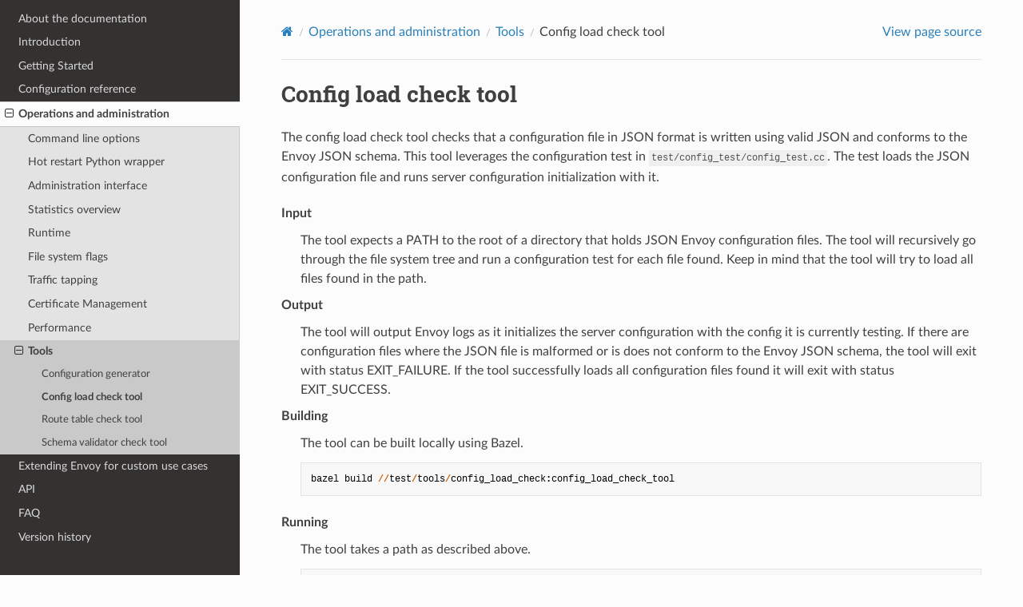

--- FILE ---
content_type: text/html; charset=UTF-8
request_url: https://www.envoyproxy.io/docs/envoy/v1.24.7/operations/tools/config_load_check_tool
body_size: 2477
content:
<!DOCTYPE html>
<html class="writer-html5" lang="en" >
<head>
  <meta charset="utf-8" /><meta name="generator" content="Docutils 0.19: https://docutils.sourceforge.io/" />

  <meta name="viewport" content="width=device-width, initial-scale=1.0" />
  <title>Config load check tool &mdash; envoy 1.24.7-b32b2f documentation</title>
      <link rel="stylesheet" href="../../_static/pygments.css" type="text/css" />
      <link rel="stylesheet" href="../../_static/css/envoy.css" type="text/css" />
      <link rel="stylesheet" href="../../_static/copybutton.css" type="text/css" />
      <link rel="stylesheet" href="../../_static/tabs.css" type="text/css" />
    <link rel="shortcut icon" href="../../_static/favicon.ico"/>
  <!--[if lt IE 9]>
    <script src="../../_static/js/html5shiv.min.js"></script>
  <![endif]-->
  
        <script integrity="sha384-vtXRMe3mGCbOeY7l30aIg8H9p3GdeSe4IFlP6G8JMa7o7lXvnz3GFKzPxzJdPfGK" src="../../_static/jquery.js"></script>
        <script integrity="sha384-lSZeSIVKp9myfKbDQ3GkN/KHjUc+mzg17VKDN4Y2kUeBSJioB9QSM639vM9fuY//" src="../../_static/_sphinx_javascript_frameworks_compat.js"></script>
        <script data-url_root="../../" id="documentation_options" src="../../_static/documentation_options.js"></script>
        <script src="../../_static/doctools.js"></script>
        <script src="../../_static/sphinx_highlight.js"></script>
        <script src="../../_static/clipboard.min.js"></script>
        <script src="../../_static/copybutton.js"></script>
    <script src="../../_static/js/theme.js"></script>
    <link rel="index" title="Index" href="../../genindex.html" />
    <link rel="search" title="Search" href="../../search.html" />
    <link rel="next" title="Route table check tool" href="route_table_check_tool.html" />
    <link rel="prev" title="Configuration generator" href="config_generator.html" /> 
</head>

<body class="wy-body-for-nav"> 
  <div class="wy-grid-for-nav">
    <nav data-toggle="wy-nav-shift" class="wy-nav-side">
      <div class="wy-side-scroll">
        <div class="wy-side-nav-search" >

          
          
          <a href='/docs/envoy/v1.24.7/'>
            
              <img src="../../_static/envoy-logo.png" class="logo" alt="Logo"/>
          </a>
              <div class="version">
                1.24.7-b32b2f
              </div>
<div role="search">
  <form id="rtd-search-form" class="wy-form" action="../../search.html" method="get">
    <input type="text" name="q" placeholder="Search docs" aria-label="Search docs" />
    <input type="hidden" name="check_keywords" value="yes" />
    <input type="hidden" name="area" value="default" />
  </form>
</div>
        </div><div class="wy-menu wy-menu-vertical" data-spy="affix" role="navigation" aria-label="Navigation menu">
              <ul class="current">
<li class="toctree-l1"><a class='reference internal' href='/docs/envoy/v1.24.7/about_docs'>About the documentation</a></li>
<li class="toctree-l1"><a class='reference internal' href='/docs/envoy/v1.24.7/intro/intro'>Introduction</a></li>
<li class="toctree-l1"><a class='reference internal' href='/docs/envoy/v1.24.7/start/start'>Getting Started</a></li>
<li class="toctree-l1"><a class='reference internal' href='/docs/envoy/v1.24.7/configuration/configuration'>Configuration reference</a></li>
<li class="toctree-l1 current"><a class='reference internal' href='/docs/envoy/v1.24.7/operations/operations'>Operations and administration</a><ul class="current">
<li class="toctree-l2"><a class='reference internal' href='/docs/envoy/v1.24.7/operations/cli'>Command line options</a></li>
<li class="toctree-l2"><a class='reference internal' href='/docs/envoy/v1.24.7/operations/hot_restarter'>Hot restart Python wrapper</a></li>
<li class="toctree-l2"><a class='reference internal' href='/docs/envoy/v1.24.7/operations/admin'>Administration interface</a></li>
<li class="toctree-l2"><a class='reference internal' href='/docs/envoy/v1.24.7/operations/stats_overview'>Statistics overview</a></li>
<li class="toctree-l2"><a class='reference internal' href='/docs/envoy/v1.24.7/operations/runtime'>Runtime</a></li>
<li class="toctree-l2"><a class='reference internal' href='/docs/envoy/v1.24.7/operations/fs_flags'>File system flags</a></li>
<li class="toctree-l2"><a class='reference internal' href='/docs/envoy/v1.24.7/operations/traffic_tapping'>Traffic tapping</a></li>
<li class="toctree-l2"><a class='reference internal' href='/docs/envoy/v1.24.7/operations/certificates'>Certificate Management</a></li>
<li class="toctree-l2"><a class='reference internal' href='/docs/envoy/v1.24.7/operations/performance'>Performance</a></li>
<li class="toctree-l2 current"><a class='reference internal' href='/docs/envoy/v1.24.7/operations/tools/tools'>Tools</a><ul class="current">
<li class="toctree-l3"><a class='reference internal' href='/docs/envoy/v1.24.7/operations/tools/config_generator'>Configuration generator</a></li>
<li class="toctree-l3 current"><a class="current reference internal" href="#">Config load check tool</a></li>
<li class="toctree-l3"><a class='reference internal' href='/docs/envoy/v1.24.7/operations/tools/route_table_check_tool'>Route table check tool</a></li>
<li class="toctree-l3"><a class='reference internal' href='/docs/envoy/v1.24.7/operations/tools/schema_validator_check_tool'>Schema validator check tool</a></li>
</ul>
</li>
</ul>
</li>
<li class="toctree-l1"><a class='reference internal' href='/docs/envoy/v1.24.7/extending/extending'>Extending Envoy for custom use cases</a></li>
<li class="toctree-l1"><a class='reference internal' href='/docs/envoy/v1.24.7/api/api'>API</a></li>
<li class="toctree-l1"><a class='reference internal' href='/docs/envoy/v1.24.7/faq/overview'>FAQ</a></li>
<li class="toctree-l1"><a class='reference internal' href='/docs/envoy/v1.24.7/version_history/version_history'>Version history</a></li>
</ul>

        </div>
      </div>
    </nav>

    <section data-toggle="wy-nav-shift" class="wy-nav-content-wrap"><nav class="wy-nav-top" aria-label="Mobile navigation menu" >
          <i data-toggle="wy-nav-top" class="fa fa-bars"></i>
          <a href='/docs/envoy/v1.24.7/'>envoy</a>
      </nav>

      <div class="wy-nav-content">
        <div class="rst-content">
          <div role="navigation" aria-label="Page navigation">
  <ul class="wy-breadcrumbs">
      <li><a aria-label='Home' class='icon icon-home' href='/docs/envoy/v1.24.7/'></a></li>
          <li class="breadcrumb-item"><a href='/docs/envoy/v1.24.7/operations/operations'>Operations and administration</a></li>
          <li class="breadcrumb-item"><a href='/docs/envoy/v1.24.7/operations/tools/tools'>Tools</a></li>
      <li class="breadcrumb-item active">Config load check tool</li>
      <li class="wy-breadcrumbs-aside">
            <a href="../../_sources/operations/tools/config_load_check_tool.rst.txt" rel="nofollow"> View page source</a>
      </li>
  </ul>
  <hr/>
</div>
          <div role="main" class="document" itemscope="itemscope" itemtype="http://schema.org/Article">
           <div itemprop="articleBody">
             
  <section id="config-load-check-tool">
<span id="install-tools-config-load-check-tool"></span><h1>Config load check tool<a class="headerlink" href="#config-load-check-tool" title="Permalink to this heading"></a></h1>
<p>The config load check tool checks that a configuration file in JSON format is written using valid JSON
and conforms to the Envoy JSON schema. This tool leverages the configuration test in
<code class="docutils literal notranslate"><span class="pre">test/config_test/config_test.cc</span></code>. The test loads the JSON configuration file and runs server configuration
initialization with it.</p>
<dl>
<dt>Input</dt><dd><p>The tool expects a PATH to the root of a directory that holds JSON Envoy configuration files. The tool
will recursively go through the file system tree and run a configuration test for each file found. Keep in mind that
the tool will try to load all files found in the path.</p>
</dd>
<dt>Output</dt><dd><p>The tool will output Envoy logs as it initializes the server configuration with the config it is currently testing.
If there are configuration files where the JSON file is malformed or is does not conform to the Envoy JSON schema, the
tool will exit with status EXIT_FAILURE. If the tool successfully loads all configuration files found it will
exit with status EXIT_SUCCESS.</p>
</dd>
<dt>Building</dt><dd><p>The tool can be built locally using Bazel.</p>
<div class="highlight-default notranslate"><div class="highlight"><pre><span></span><span class="n">bazel</span> <span class="n">build</span> <span class="o">//</span><span class="n">test</span><span class="o">/</span><span class="n">tools</span><span class="o">/</span><span class="n">config_load_check</span><span class="p">:</span><span class="n">config_load_check_tool</span>
</pre></div>
</div>
</dd>
<dt>Running</dt><dd><p>The tool takes a path as described above.</p>
<div class="highlight-default notranslate"><div class="highlight"><pre><span></span><span class="n">bazel</span><span class="o">-</span><span class="nb">bin</span><span class="o">/</span><span class="n">test</span><span class="o">/</span><span class="n">tools</span><span class="o">/</span><span class="n">config_load_check</span><span class="o">/</span><span class="n">config_load_check_tool</span> <span class="n">PATH</span>
</pre></div>
</div>
</dd>
</dl>
</section>


           </div>
          </div>
          <footer><div class="rst-footer-buttons" role="navigation" aria-label="Footer">
        <a accesskey='p' class='btn btn-neutral float-left' href='/docs/envoy/v1.24.7/operations/tools/config_generator' rel='prev' title='Configuration generator'><span class="fa fa-arrow-circle-left" aria-hidden="true"></span> Previous</a>
        <a accesskey='n' class='btn btn-neutral float-right' href='/docs/envoy/v1.24.7/operations/tools/route_table_check_tool' rel='next' title='Route table check tool'>Next <span class="fa fa-arrow-circle-right" aria-hidden="true"></span></a>
    </div>

  <hr/>

  <div role="contentinfo">
    <p>&#169; Copyright 2016-2023, Envoy Project Authors.</p>
  </div>

  Built with <a href="https://www.sphinx-doc.org/">Sphinx</a> using a
    <a href="https://github.com/readthedocs/sphinx_rtd_theme">theme</a>
    provided by <a href="https://readthedocs.org">Read the Docs</a>.
   

</footer>
        </div>
      </div>
    </section>
  </div>
  <script>
      jQuery(function () {
          SphinxRtdTheme.Navigation.enable(true);
      });
  </script> 

</body>
</html>